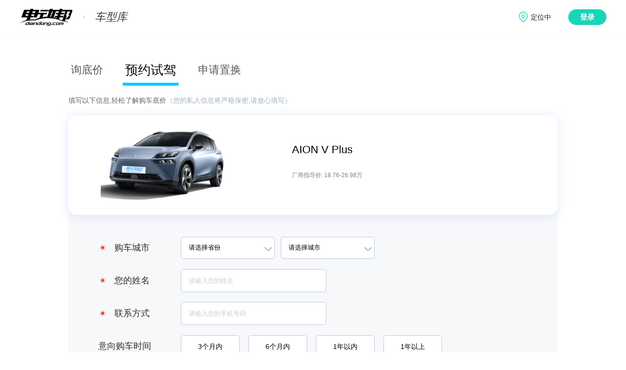

--- FILE ---
content_type: text/html; charset=utf8
request_url: https://car.diandong.com/information.html?serie_id=1164&type=1&from_module=1
body_size: 5414
content:
<!DOCTYPE html>
<html >
  <head>
    <meta charset="UTF-8" />
    <title>电动邦</title>
    <meta name="description" content="买电动车 上电动邦" />
    <meta name="keywords" content="电动邦,电动汽车,新能源汽车" />
    <meta http-equiv="Content-Security-Policy" content="upgrade-insecure-requests">
    <link rel= "shortcut icon" type= "image/x-icon" href="//g.dd-img.com/pc/img/favicon/favicon.ico" rel= "external nofollow" />
    <link rel="dns-prefetch" href="//www.diandong.com">
    <link rel="dns-prefetch" href="//g.dd-img.com">
    <link rel="dns-prefetch" href="//openapi.diandong.com">
    <link rel="dns-prefetch" href="//webapi.diandong.com">
    <link rel="dns-prefetch" href="//asg.diandong.com">
    <link rel="dns-prefetch" href="//www.diandong.com">
    <script src="//g.dd-img.com/pc/js/terminal_conversion.js"></script>
    <link rel="stylesheet" href="//g.dd-img.com/pc/css/common.css;pc/css/swiper.min.css" />
    <!-- Matomo -->
    <script>
      if(window.location.hostname.indexOf('car.diandong.com')>=0){
          var setSiteId = '3';
      } else {
          var setSiteId = '1';
      }
      var _paq = window._paq = window._paq || [];
      /* tracker methods like "setCustomDimension" should be called before "trackPageView" */
      _paq.push(['trackPageView']);
      _paq.push(['enableLinkTracking']);
      (function() {
        var u="//matomo.dd-img.com/";
        _paq.push(['setTrackerUrl', u+'matomo.php']);
        _paq.push(['setSiteId', setSiteId]);
        var d=document, g=d.createElement('script'), s=d.getElementsByTagName('script')[0];
        g.async=true; g.src=u+'matomo.js'; s.parentNode.insertBefore(g,s);
      })();
    </script>
    <!-- End Matomo Code -->
    <!-- <link rel="stylesheet" href="//g.dd-img.com/pc/css/common.css" />
    <link rel="stylesheet" href="//g.dd-img.com/pc/css/swiper.min.css" /> -->
<!-- 
    <script src="//g.dd-img.com"></script> -->
<!-- style area -->
<link rel="stylesheet" href="//g.dd-img.com/pc/css/information/index.css">
  </head>
  <body>
    <div class="header">
      <div class="header_content w1200center flex flex_between flex_align_center">
        <div class="header_subtit">
          <a  href="//www.diandong.com"  class="logo">
            <img src="//g.dd-img.com/pc/img/logo.png" alt="" />
          </a>
          <a href='&#47;&#47;car.diandong.com' class="sub_title">
            车型库
          </a>
        </div>
          <!-- <div class="search">
              <a href="" class="fn-hide" id="search_a" target="_blank"><span id="search_s">跳转</span></a>
              <input id="search_keyword" type="text" placeholder="输入你想要搜索的内容" />
              <div class="search_btn"></div>
          </div> -->

          <div class="info_pannel">
            <div class="user_postion" data-lbs_city="1101">
              <span class="lbs_city_name">定位中</span>
              <div class="postion_box">
                <div class="position_letters flex flex_wrap">
                 
                </div>
                <div class="letters_data_group">
                  <div class="letter_city_group flex" data-letter="hot">
                    <div class="letter_provs_data">
                      <div class="letter_prov_item flex" style="padding-left: 5px;">
                        <div class="letter_prov_name">热门城市:</div>
                        <div class="letter_citys_group flex flex_wrap">
                          <div class="letter_city_item" data-code="110100">北京</div>
                          <div class="letter_city_item" data-code="310100">上海</div>
                          <div class="letter_city_item" data-code="440100">广州</div>
                          <div class="letter_city_item" data-code="440300">深圳</div>
                          <div class="letter_city_item" data-code="330100">杭州</div>
                          <div class="letter_city_item" data-code="320100">南京</div>
                        </div>
                      </div>
                    </div>
                  </div>
                </div>
              </div>
            </div>
            <div class="user_pannel flex fn-hide">
              <div class="user_info_pannel flex">
                <div class="avatar">
                  <img src="http://i2.dd-img.com/assets/image/1525764782-eec34b1f80e68382-512w-512h.png" alt="">
                </div>
                <div class="nickname">
                  电动邦用户
                </div>
              </div>
              <a href="" class="btn-logout">退出</a>
            </div>
            <div class="login">登录</div>
          </div>

      </div>
  </div>
  
    <!-- <script  src="//g.dd-img.com/pc/js/utils/time.js" type="text/javascript"/> -->
    <div class="container">
    <div class="w1000center">
      <div class="information_tabs flex flex_align_center">
        <div class="information_tab_item active">询底价</div>
        <div class="information_tab_item">预约试驾</div>
        <div class="information_tab_item">申请置换</div>
      </div>
      <div class="information_text">填写以下信息,轻松了解购车底价<span>（您的私人信息将严格保密,请放心填写）</span></div>
      <div class="serie_info_content">
          <div class="information_serie_info flex flex_align_center flex_between">
            <div class="information_serie_info_img"><img src="http:&#47;&#47;car1.dd-img.com&#47;serie&#47;year&#47;7ded8dad3fe41d46938b35f3e5749943.png" alt="AION V Plus"></div>
            <div class="information_serie_info_content">
              <div class="information_serie_name flex flex_align_center"><span>AION V Plus</span><span class="change_model fn-hide">切换车型</span></div>
    
              
              <div class="information_price">
                            <span class="information_price_guide"><span>厂商指导价: </span>
                            <span>18.76-26.98万</span>
                            </span>
 
              </div>
            </div>
          </div>
 
          <div class="information_form">
            <form action="">
              <div class="information_form_item item_km flex flex_align_center">
                <div class="information_form_item_attr flex flex_align_center flex_center"><b class="required"></b><span>行驶里程</span></div>
                <input type="number" id="km"> <span>万公里</span>
              </div>
              <div class="information_form_item time flex flex_align_center">
                <div class="information_form_item_attr flex flex_align_center flex_center"><span>首次上牌时间</span></div>
                <select name="" id="year"><option value="请选择年份">请选择年份</option></select>
                <select name="" id="month"><option value="请选择月份">请选择月份</option>
                  <option value="1">1</option>
                  <option value="2">2</option>
                  <option value="3">3</option>
                  <option value="4">4</option>
                  <option value="5">5</option>
                  <option value="6">6</option>
                  <option value="7">7</option>
                  <option value="8">8</option>
                  <option value="9">9</option>
                  <option value="10">10</option>
                  <option value="11">11</option>
                  <option value="12">12</option>
                </select>
              </div>
              <div class="information_form_item flex flex_align_center">
                <div class="information_form_item_attr flex flex_align_center flex_center"><b class="required"></b><span>购车城市</span></div>
                <select name="" id="prov"><option value="-1" >请选择省份</option></select>
                <select name="" id="city"><option value="-1">请选择城市</option></select>
              </div>
              <div class="information_form_item flex flex_align_center">
                <div class="information_form_item_attr flex flex_align_center flex_center"><b class="required"></b><span>您的姓名</span></div>
                <input type="text" placeholder="请输入您的姓名" id="name">
              </div>
              <div class="information_form_item flex flex_align_center">
                <div class="information_form_item_attr flex flex_align_center flex_center"><b class="required"></b><span>联系方式</span></div>
                <input type="tel" maxlength="11" placeholder="请输入您的手机号码" id="tel">
              </div>
              <div class="information_form_item flex flex_align_center">
                <div class="information_form_item_attr flex flex_align_center flex_center"><span>意向购车时间</span></div>
                <div class="information_form_buy_time flex flex_align_center">
                  <div class="buy_time_item">3个月内</div>
                  <div class="buy_time_item">6个月内</div>
                  <div class="buy_time_item">1年以内</div>
                  <div class="buy_time_item">1年以上</div>
                </div>
              </div>
            </form>
            <div class="get_low_price">获取底价</div>
            <div class="statement">
              <div class="flex flex_align_center flex_center"><span class="icon-exclamation"></span>点击获取底价即视为同意<span class="info_statement">《个人信息保护声明》</span>,</div>
              <div>提交成功后,会有专业销售人员为您提供报价服务</div>
            </div>
          </div>
        </div>
    </div>
    <div class="shade fn-hide">
      <div class="shade-box"></div>
      <div class="shade-main">
          <div class="shade-main-close icon">&#xe601;</div>
          <div class="shade-main-title">个人信息保护声明</div>
          <div class="shade-main-content">
              <p>
                  保护用户个人信息是电动邦的一项基本原则。电动邦将按照本声明及《隐私政策》的规定收集、使用、储存和分享您的个人信息。本声明对个人信息保护规定的内容与上述《隐私政策》有相冲突的，及本声明对个人信息保护相关内容未作明确规定的，以《隐私政策》的内容为准。
              </p>
              <dl>
                  <dt>一、个人信息的收集</dt>
                  <dd>1、我们收集您的个人信息的最终目的是为了向您提供更好的产品、服务，优化并丰富您的用户体验，我们仅收集与为您提供服务有关的信息，这些个人信息是能够单独或者与其他信息结合识别您的个人身份的信息，包括：
                  </dd>
                  <dd style="text-indent: 2em;">①姓名</dd>
                  <dd style="text-indent: 2em;">②移动电话</dd>
                  <dd style="text-indent: 2em;">③您在网站的表格上输入的其他信息（电子邮箱、车牌号、住址等）</dd>
                  <dd style="text-indent: 2em;">④在您上载到网站的内容中包含的任何个人信息</dd>
                  <dd>2、以上个人信息均是您自愿提供。您有权拒绝提供，但如果您拒绝提供某些个人信息，您将可能无法使用我们提供的产品、服务，或者可能对您使用产品或服务造成一定的影响。</dd>
                  <dd>3、对于不满18岁的用户，须在其法定监护人已经阅读本声明并且许可的情况下，通过网站提交个人信息。</dd>
              </dl>
              <dl>
                  <dt>二、个人信息的使用和分享</dt>
                  <dd>您同意，电动邦可以通过以下方式对个人信息进行使用和分享（包含对于个人信息的存储和处理）：</dd>
                  <dd style="text-indent: 2em;">我们和关联公司使用；</dd>
                  <dd style="text-indent: 2em;">我们向相关汽车经销商、厂商及集团分享并由其在合法正当的范围内使用；</dd>
                  <dd style="text-indent: 2em;">我们及关联公司及相关汽车经销商、厂商、第三方服务商为满足您的需求，可能通过您提供的信息与您联系；</dd>
                  <dd style="text-indent: 2em;">我们及关联公司及相关汽车经销商、厂商、第三方服务商可能定期或不定期向您发送有关产品、服务或相关活动的信息，您同意接收上述信息。</dd>
                  <dd>若我们拟将信息用于其他用途，或者将基于特定目的收集而来的信息用于其他目的时，会事先征求您的同意。</dd>
                  <dd>您同意免除上述个人信息的接收和/或使用方在按照本法律声明所述情形下进行信息披露和使用而导致的或可能导致的所有索赔、责任和损失。</dd>
              </dl>
              <dl>
                  <dt>三、更正或投诉</dt>
                  <dd>如果您需要查询、修改或更正您的个人信息，或对个人信息保护问题有任何疑问或投诉</dd>
                  <dd>您可以拨打电话010-50953478联系我们</dd>
              </dl>
          </div>
      </div>
</div>
</div>
<script type="text/javascript">
// 去重使用数组
var model_info = [{"type":"no_sale","list":[{"year":2023,"list":[{"sale_status":3,"presale_price":"0.00","ddb_id":null,"has_pic":0,"seats":"5","displacement":"0.00","min_guide_price":"18.9800","year":2023,"model_name":"Plus 70 智领版 三元锂","max_guide_price":"18.98","energy_type":1,"subsidy_price":"0.00","model_id":5412,"pure_energy_range":500,"dealer_price":null},{"sale_status":3,"presale_price":"0.00","ddb_id":null,"has_pic":0,"seats":"5","displacement":"0.00","min_guide_price":"18.9800","year":2023,"model_name":"Plus 70 智领版 磷酸铁锂","max_guide_price":"18.98","energy_type":1,"subsidy_price":"0.00","model_id":5411,"pure_energy_range":500,"dealer_price":null},{"sale_status":3,"presale_price":"0.00","ddb_id":null,"has_pic":0,"seats":"5","displacement":"0.00","min_guide_price":"19.3600","year":2023,"model_name":"Plus 70 行政版 磷酸铁锂","max_guide_price":"19.36","energy_type":1,"subsidy_price":"0.00","model_id":5646,"pure_energy_range":500,"dealer_price":null},{"sale_status":3,"presale_price":"0.00","ddb_id":null,"has_pic":0,"seats":"5","displacement":"0.00","min_guide_price":"19.3600","year":2023,"model_name":"Plus 70 行政版 三元锂","max_guide_price":"19.36","energy_type":1,"subsidy_price":"0.00","model_id":5645,"pure_energy_range":500,"dealer_price":null},{"sale_status":3,"presale_price":"0.00","ddb_id":null,"has_pic":0,"seats":"7","displacement":"0.00","min_guide_price":"19.6800","year":2023,"model_name":"Plus 70 七座商务版","max_guide_price":"19.68","energy_type":1,"subsidy_price":"0.00","model_id":5495,"pure_energy_range":500,"dealer_price":null},{"sale_status":3,"presale_price":"0.00","ddb_id":null,"has_pic":0,"seats":"5","displacement":"0.00","min_guide_price":"19.9800","year":2023,"model_name":"Plus 70 智享科技版 三元锂","max_guide_price":"19.98","energy_type":1,"subsidy_price":"0.00","model_id":5414,"pure_energy_range":500,"dealer_price":null},{"sale_status":3,"presale_price":"0.00","ddb_id":null,"has_pic":0,"seats":"5","displacement":"0.00","min_guide_price":"19.9800","year":2023,"model_name":"Plus 70 智享科技版 磷酸铁锂","max_guide_price":"19.98","energy_type":1,"subsidy_price":"0.00","model_id":5413,"pure_energy_range":500,"dealer_price":null},{"sale_status":3,"presale_price":"0.00","ddb_id":null,"has_pic":0,"seats":"5","displacement":"0.00","min_guide_price":"20.4800","year":2023,"model_name":"Plus 80 智领版 三元锂","max_guide_price":"20.48","energy_type":1,"subsidy_price":"0.00","model_id":5417,"pure_energy_range":600,"dealer_price":null},{"sale_status":3,"presale_price":"0.00","ddb_id":null,"has_pic":0,"seats":"7","displacement":"0.00","min_guide_price":"20.6800","year":2023,"model_name":"Plus 70 智享七座版 三元锂","max_guide_price":"20.68","energy_type":1,"subsidy_price":"0.00","model_id":5415,"pure_energy_range":500,"dealer_price":null},{"sale_status":3,"presale_price":"0.00","ddb_id":null,"has_pic":0,"seats":"5","displacement":"0.00","min_guide_price":"20.9600","year":2023,"model_name":"Plus 70 超级快充版 三元锂","max_guide_price":"20.96","energy_type":1,"subsidy_price":"0.00","model_id":5416,"pure_energy_range":500,"dealer_price":null},{"sale_status":3,"presale_price":"0.00","ddb_id":null,"has_pic":0,"seats":"5","displacement":"0.00","min_guide_price":"21.6800","year":2023,"model_name":"Plus 80 智享科技版 三元锂","max_guide_price":"21.68","energy_type":1,"subsidy_price":"0.00","model_id":5418,"pure_energy_range":600,"dealer_price":null},{"sale_status":3,"presale_price":"0.00","ddb_id":null,"has_pic":0,"seats":"7","displacement":"0.00","min_guide_price":"22.3800","year":2023,"model_name":"Plus 80 智享七座版 三元锂","max_guide_price":"22.38","energy_type":1,"subsidy_price":"0.00","model_id":5419,"pure_energy_range":600,"dealer_price":null},{"sale_status":3,"presale_price":"0.00","ddb_id":null,"has_pic":0,"seats":"5","displacement":"0.00","min_guide_price":"22.9600","year":2023,"model_name":"Plus 80 行政版 三元锂","max_guide_price":"22.96","energy_type":1,"subsidy_price":"0.00","model_id":5644,"pure_energy_range":600,"dealer_price":null},{"sale_status":3,"presale_price":"0.00","ddb_id":null,"has_pic":0,"seats":"5","displacement":"0.00","min_guide_price":"23.6800","year":2023,"model_name":"Plus 80 领航智驾版 三元锂","max_guide_price":"23.68","energy_type":1,"subsidy_price":"0.00","model_id":5420,"pure_energy_range":600,"dealer_price":null},{"sale_status":3,"presale_price":"0.00","ddb_id":null,"has_pic":0,"seats":"5","displacement":"0.00","min_guide_price":"24.9600","year":2023,"model_name":"Plus 90 超长续航版 三元锂","max_guide_price":"24.96","energy_type":1,"subsidy_price":"0.00","model_id":5647,"pure_energy_range":702,"dealer_price":null},{"sale_status":3,"presale_price":"0.00","ddb_id":null,"has_pic":0,"seats":"5","displacement":"0.00","min_guide_price":"24.9600","year":2023,"model_name":"Plus 90 超长续航版 三元锂","max_guide_price":"24.96","energy_type":1,"subsidy_price":"0.00","model_id":5422,"pure_energy_range":702,"dealer_price":null},{"sale_status":3,"presale_price":"0.00","ddb_id":null,"has_pic":0,"seats":"5","displacement":"0.00","min_guide_price":"26.5900","year":2023,"model_name":"Plus 80 领袖版 三元锂","max_guide_price":"26.59","energy_type":1,"subsidy_price":"26.59","model_id":6219,"pure_energy_range":600,"dealer_price":null},{"sale_status":3,"presale_price":"0.00","ddb_id":null,"has_pic":0,"seats":"5","displacement":"0.00","min_guide_price":"26.9800","year":2023,"model_name":"Plus 70 极速快充版 三元锂","max_guide_price":"26.98","energy_type":1,"subsidy_price":"0.00","model_id":5421,"pure_energy_range":500,"dealer_price":null}]},{"year":2022,"list":[{"sale_status":3,"presale_price":"0.00","ddb_id":null,"has_pic":0,"seats":"5","displacement":"0.00","min_guide_price":"18.7600","year":2022,"model_name":"Plus 70 智领版 三元锂","max_guide_price":"18.76","energy_type":1,"subsidy_price":"18.76","model_id":5641,"pure_energy_range":500,"dealer_price":null},{"sale_status":3,"presale_price":"0.00","ddb_id":null,"has_pic":0,"seats":"5","displacement":"0.00","min_guide_price":"19.1600","year":2022,"model_name":"Plus 70 行政版 三元锂","max_guide_price":"19.16","energy_type":1,"subsidy_price":"19.16","model_id":5054,"pure_energy_range":500,"dealer_price":null},{"sale_status":3,"presale_price":"0.00","ddb_id":null,"has_pic":0,"seats":"5","displacement":"0.00","min_guide_price":"19.1600","year":2022,"model_name":"Plus 70 行政版 磷酸铁锂","max_guide_price":"19.16","energy_type":1,"subsidy_price":"19.16","model_id":5053,"pure_energy_range":500,"dealer_price":null},{"sale_status":3,"presale_price":"0.00","ddb_id":null,"has_pic":0,"seats":"5","displacement":"0.00","min_guide_price":"19.7600","year":2022,"model_name":"Plus 70 智享科技版 三元锂","max_guide_price":"19.76","energy_type":1,"subsidy_price":"19.76","model_id":5055,"pure_energy_range":0,"dealer_price":null},{"sale_status":3,"presale_price":"0.00","ddb_id":null,"has_pic":0,"seats":"5","displacement":"0.00","min_guide_price":"22.9600","year":2022,"model_name":"Plus 80 行政版 三元锂","max_guide_price":"22.96","energy_type":1,"subsidy_price":"22.96","model_id":5056,"pure_energy_range":600,"dealer_price":null},{"sale_status":3,"presale_price":"0.00","ddb_id":null,"has_pic":0,"seats":"5","displacement":"0.00","min_guide_price":"26.5900","year":2022,"model_name":"Plus 80 领袖版 三元锂","max_guide_price":"26.59","energy_type":1,"subsidy_price":"26.59","model_id":5057,"pure_energy_range":600,"dealer_price":null}]},{"year":2021,"list":[{"sale_status":3,"presale_price":"0.00","ddb_id":null,"has_pic":0,"seats":"5","displacement":"0.00","min_guide_price":"18.7600","year":2021,"model_name":"Plus 70 智领版 磷酸铁锂","max_guide_price":"18.76","energy_type":1,"subsidy_price":"0.00","model_id":6220,"pure_energy_range":500,"dealer_price":null},{"sale_status":3,"presale_price":"0.00","ddb_id":null,"has_pic":0,"seats":"5","displacement":"0.00","min_guide_price":"18.7600","year":2021,"model_name":"Plus 70 智领版 三元锂","max_guide_price":"18.76","energy_type":1,"subsidy_price":"18.76","model_id":5052,"pure_energy_range":500,"dealer_price":null},{"sale_status":3,"presale_price":"0.00","ddb_id":null,"has_pic":0,"seats":"5","displacement":"0.00","min_guide_price":"19.7600","year":2021,"model_name":"Plus 70 智享科技版 磷酸铁锂","max_guide_price":"19.76","energy_type":1,"subsidy_price":"19.76","model_id":4356,"pure_energy_range":500,"dealer_price":null},{"sale_status":3,"presale_price":"0.00","ddb_id":null,"has_pic":0,"seats":"5","displacement":"0.00","min_guide_price":"20.2600","year":2021,"model_name":"Plus 80 智领版 三元锂","max_guide_price":"20.26","energy_type":1,"subsidy_price":"20.26","model_id":4358,"pure_energy_range":600,"dealer_price":null},{"sale_status":3,"presale_price":"0.00","ddb_id":null,"has_pic":0,"seats":"5","displacement":"0.00","min_guide_price":"20.9600","year":2021,"model_name":"Plus 70 超级快充版 三元锂","max_guide_price":"20.96","energy_type":1,"subsidy_price":"20.96","model_id":4357,"pure_energy_range":500,"dealer_price":null},{"sale_status":3,"presale_price":"0.00","ddb_id":null,"has_pic":0,"seats":"5","displacement":"0.00","min_guide_price":"21.4600","year":2021,"model_name":"Plus 80 智享科技版 三元锂","max_guide_price":"21.46","energy_type":1,"subsidy_price":"0.00","model_id":6221,"pure_energy_range":600,"dealer_price":null},{"sale_status":3,"presale_price":"0.00","ddb_id":null,"has_pic":81,"seats":"5","displacement":"0.00","min_guide_price":"23.4600","year":2021,"model_name":"Plus 80 领航智驾版 三元锂","max_guide_price":"23.46","energy_type":1,"subsidy_price":"23.46","model_id":4360,"pure_energy_range":600,"dealer_price":null},{"sale_status":3,"presale_price":"0.00","ddb_id":null,"has_pic":83,"seats":"5","displacement":"0.00","min_guide_price":"24.9600","year":2021,"model_name":"Plus 90 超长续航版 三元锂","max_guide_price":"24.96","energy_type":1,"subsidy_price":"24.96","model_id":4361,"pure_energy_range":702,"dealer_price":null}]}]}];
var serie_id = 1164;
var model_id = 0;
var from_module = 1;
var from_type = 1;
</script>
<div class="footer">
  <div class="footer_content w1200center flex flex_between flex_align_center">
    <div class="footer_left">
      <div class="footer_left_content1 flex flex_align_center flex_between">
        <img src="//i2.dd-img.com/other/d8f49dd30732bf0026d8e8ff2924498b.png" class="diandong_logo"/>
        <img src="//i2.dd-img.com/other/75645ff73d608f3170c2d34a2f8692ba.png" class="hengxian_line"/>
        <div class="footer_desc_text">专注新能源汽车</div>
      </div>
      <div class="footer_left_content2 flex flex_align_center flex_between">
        <a class="footer_desc_info_item" href="//www.diandong.com/about/message">意见反馈</a>
        <a class="footer_desc_info_item" href="//www.diandong.com/about/contact">联系我们</a>
        <a class="footer_desc_info_item " href="//www.diandong.com/about/map">网站地图</a>
        <a class="footer_desc_info_item" href="//www.diandong.com/about/about">关于我们</a>
      </div>
      <div class="footer_left_content3 flex flex_align_center flex_between">
        <div><span class="copy_holder"></span> <a href='https://beian.miit.gov.cn' target="_blank" style="color: #7b8297;">京ICP备14045516号-1</a></div>
        <div><a href='http://www.beian.gov.cn/portal/index' target="_blank" style="color: #7b8297;">京公网安备 11010502034773号</a></div>
      </div>
    </div>
    <div class="footer_right">
      <div class="erweima flex flex_around">
        <div class="erweima_item">
          <div class="erweima_img">
            <img src="//g.dd-img.com/pc/img/common/ddbxcx.png" alt="">
          </div>
          <div class="erweima_text">电动邦公众号</div>
        </div>
        <div class="erweima_item">
          <div class="erweima_img">
            <img src="//g.dd-img.com/pc/img/common/ddbjxcx.png" alt="">
          </div>
          <div class="erweima_text">电动邦+小程序</div>
        </div>
        <div class="erweima_item">
          <div class="erweima_img">
            <img src="//g.dd-img.com/pc/img/common/ddbapp.png" alt="">
          </div>
          <div class="erweima_text">电动邦APP</div>
        </div>
      </div>
      <div class="evbang">
        
      </div>
    </div>
  </div>
</div>
  </body>
  <!-- <script type="text/javascript" src="//g.dd-img.com/pc/js/lazysizes.min.js;/pc/js/sea.js;/pc/js/config.js;/pc/js/jquery/jquery.js;/pc/js/swiper/swiper5.js"></script> -->
  <script type="text/javascript" src="//g.dd-img.com/pc/js/sea.js"></script>
  <script type="text/javascript" src="//g.dd-img.com/pc/js/jquery/jquery.js"></script>
  <script type="text/javascript" src="//g.dd-img.com/pc/js/lazysizes.min.js"></script>
  <script src="//g.dd-img.com/pc/js/swiper/swiper5.js"></script>
  <script type="text/javascript">
    	seajs.use(['ddb/components/header-footer'], function (index) {
        index.init();
      });
  </script>
      <script type="text/javascript">
      seajs.use(['ddb/components/clue/index'], function (market) {
        market.init();
	    });
  </script>
</html>

--- FILE ---
content_type: text/css
request_url: https://g.dd-img.com/pc/css/information/index.css
body_size: 1496
content:
.header{
    border-bottom: solid 1px #f5f5f5;
}
.w1000center{
    width: 1000px;
    margin: 0 auto;
    padding-top: 40px;
    padding-bottom: 75px;
}

.information_tab_item{
    padding: 0 5px;
    height: 64px;
    line-height: 64px;
    font-size: 22px;
    color: #575757;
    text-align: center;
    margin-right: 35px;
    position: relative;
}

.information_tab_item.active{
    font-size: 26px;
    color: #0b0b0b;
    font-weight: 500;
}
.information_tab_item.active::after{
    content: "";
    width: 100%;
    height: 6px;
    background: #00ccff;
    position: absolute;
    bottom: 0;
    left: 0;
}

.information_text{
    line-height: 60px;
    font-size: 14px;
    color: #626262;
}
.information_text span{
    color: #a0afc2;
}
.serie_info_content{
    width:100%;
    background: #f7f8fa;
    border-radius: 15px;
    -webkit-border-radius: 15px;
    -moz-border-radius: 15px;
    -ms-border-radius: 15px;
    -o-border-radius: 15px;
}

.information_serie_info{
    width: 100%;
    background: #fff;
    padding: 10px 43px 12px 66px;
    box-shadow: 0px 2px 22px 2px rgba(134, 167, 246, 0.2);
    border-radius: 16px;
    -webkit-border-radius: 16px;
    -moz-border-radius: 16px;
    -ms-border-radius: 16px;
    -o-border-radius: 16px;
}
.information_serie_info_img{
    width: 268px;
    margin-right: 60px;
}
.information_serie_info_img img{
    width: 100%;
    height: auto;
}
.information_serie_info_content{
    width: 500px;
}

.information_serie_name{
    height: 40px;
    line-height: 40px;
    font-size: 22px;
    color: #000000;
}
.change_model{
    margin-left: 30px;
    padding-right: 16px;
    font-size: 12px;
    color: #a0afc2;
    position: relative;
}
.change_model::after{
    content: "";
    width: 10px;
    height: 5px;
    background: url(/pc/img/information/select_btn.png) no-repeat;
    background-size: 100%;
    position: absolute;
    right: 0;
    top: 50%;
    transform: translateY(-50%);
    -webkit-transform: translateY(-50%);
    -moz-transform: translateY(-50%);
    -ms-transform: translateY(-50%);
    -o-transform: translateY(-50%);
    transition: transform 500ms;
    -webkit-transition: transform 500ms;
    -moz-transition: transform 500ms;
    -ms-transition: transform 500ms;
    -o-transition: transform 500ms;
}
.change_model.active::after{
    transform:translateY(-50%) rotateZ(180deg);
    -webkit-transform:translateY(-50%) rotateZ(180deg);
    -moz-transform:translateY(-50%) rotateZ(180deg);
    -ms-transform:translateY(-50%) rotateZ(180deg);
    -o-transform:translateY(-50%) rotateZ(180deg);
}
.models_change_box{
    position: absolute;
    top: 30px;
    left: 0;
    background: #fff;
    border: solid 1px #d7d7d7;

}
.models_group_tit{
    width: 100%;
    height: 30px;
    line-height: 30px;
    font-size: 14px;
    color: #000000;
    background: #fbfbfb;
    padding-left: 10px;
    
}
.models_group{
    max-height: 170px;
    overflow-y: scroll;
    padding: 10px 0;
}
.model_item{
    height: 24px;
    padding: 0 10px;
    white-space: nowrap;
    font-size: 12px;
    color: #525252;
}
.model_item>span:nth-child(2){
    margin-left: 25px;
}
.information_model_name{
    height: 28px;
    line-height: 28px;
    font-size: 18px;
    color:#000000;
}
.information_price{
    height: 60px;
    line-height: 60px;
}
.information_price_subsidy>span:nth-child(1){
    line-height: 64px;
    font-size: 14px;
    color: #d62e20;
}

.information_price_subsidy>span:nth-child(2){
    line-height: 60px;
    font-size: 18px;
    color: #d62e20;
    font-weight: 500;
}
.information_price_subsidy{
    margin-right: 10px;
}
.information_price_guide{
    line-height: 64px;
    font-size: 12px;
    color: #7f7f7f;
}
.information_serie_link{
    width: 47px;
    height: 83px;
    background: url(/pc/img/information/right_btn.png) no-repeat;
    background-size: 100%;
}
.information_form{
    padding-top: 45px;
    padding-bottom: 65px;
}
.information_form_item{
    height: 45px;
    margin-bottom: 22px;
}
.information_form_item>div{
    width: 230px;
}
.required{
    display: inline-block;
    width: 30px;
    position: relative;
}
.required::after{
    content: "";
    display: block;
    width: 6px;
    height: 6px;
    background: #e84728;
    border: solid 3px #f4d5d0;
    border-radius: 6px;
    -webkit-border-radius: 6px;
    -moz-border-radius: 6px;
    -ms-border-radius: 6px;
    -o-border-radius: 6px;
}
.information_form_item_attr>span{
    font-size: 18px;
    color: #2b2b2b;
}
.information_form_item input{
    width: 280px;
    height: 45px;
    border: solid 1px #c0cad9;
    padding-left: 15px;
    margin-right:18px;
    border-radius: 5px;
    -webkit-border-radius: 5px;
    -moz-border-radius: 5px;
    -ms-border-radius: 5px;
    -o-border-radius: 5px;
}

.information_form_item select{
    width: 192px;
    height: 45px;
    padding: 0 30px 0 15px;
    background:#fff url(/pc/img/information/select_btn.png) no-repeat 170px 20px;
    background-size: 15px 8px;
    border: solid 1px #c0cad9;
    margin-right: 12px;
    border-radius: 5px;
    -webkit-border-radius: 5px;
    -moz-border-radius: 5px;
    -ms-border-radius: 5px;
    -o-border-radius: 5px;
}

.buy_time_item{
    width: 120px;
    height: 45px;
    line-height: 45px;
    margin-right: 18px;
    text-align: center;
    border: solid 1px #c0cad9;
    flex-shrink: 0;
    border-radius: 5px;
    -webkit-border-radius: 5px;
    -moz-border-radius: 5px;
    -ms-border-radius: 5px;
    -o-border-radius: 5px;
    background: #fff;
}
.buy_time_item.active{
    color: #00ccff;
    border-color: #00ccff;
}


.get_low_price{
    width: 180px;
    height: 58px;
    line-height: 58px;
    text-align: center;
    background: #00ccff;
    color: #ffffff;
    font-size: 22px;
    margin: 0 auto;
    margin-top: 40px;
    cursor: pointer;
    border-radius: 8px;
    -webkit-border-radius: 8px;
    -moz-border-radius: 8px;
    -ms-border-radius: 8px;
    -o-border-radius: 8px;
}

.icon-exclamation{
    display: inline-block;
    width: 16px;
    height: 16px;
    background: url(/pc/img/information/exclamation.png) no-repeat;
    background-size: 100%;
    margin-right: 7px;
}
.statement{
    line-height: 24px;
    font-size: 12px;
    color: #778293;
    margin: 0 auto;
    text-align: center;
    margin-top: 15px;
}
.info_statement{
    color: #009cff;
    cursor: pointer;
}

/* 规则 */
#checkbox-hide{
    opacity: 0;
}
.shade,.shadeSuccess{
    width: 100%;
    height: 100%;
    position: fixed;
    top: 0;
    left: 0;
    z-index: 1000;
    background: rgba(0,0,0,0.5);
}
.shade-box, .shadeSuccess-box{
    width: 100%;
    height: 100%;
    position: fixed;
}
.shadeSuccess-main {
    width: 452px;
    height: 391px;
    background: url(/zt/2019/11/dyk/web/img/tipSuccess.png) no-repeat;
    background-size: 452px;
    position: absolute;
    top: 50%;
    left: 50%;
    transform: translate(-50%,-50%);
}
.shadeSuccess-main-close {
    position: absolute;
    top: 0;
    right: 0;
    width: 45px;
    height: 45px;
    cursor: pointer;
}
.shade-main{
    width: 760px;/*50%;*/
    height: 520px;/*70%;*/
    position: absolute;
    top:10%;
    left: 50%;
    margin-left: -25%;
    background: #fff;
}
.shade-main-close{
    position: absolute;
    width: 60px;
    height: 60px;
    line-height: 60px;
    color: #fff;
    font-size: 36px;
    right: 0;
    top: 0;
    cursor: pointer;
}
.shade-main-title{
    height: 60px;
    line-height: 60px;
    text-align: center;
    color: #fff;
    font-size: 30px;
    background: #223244;
}
.shade-main-content{
    position: relative;
    height: 390px;/*78%;*/
    padding: 30px;
    overflow: auto;
    color: #424242;
    overflow-y: auto;
}
.shade-main-content .mCSB_inside>.mCSB_container{
    margin-right: 10px;
}
.shade-main-content p {
    font-size: 16px;
    line-height: 26px;
    margin-bottom: 24px;
    text-indent: 2em;
}
.shade-main-content dl {
    margin-bottom: 24px;
}
.shade-main-content dt {
    font-size: 18px;
    line-height: 26px;
    margin-bottom: 4px;
}
.shade-main-content dd {
    font-size: 14px;
    line-height: 24px;
}





--- FILE ---
content_type: application/javascript
request_url: https://g.dd-img.com/pc/js/cookie/cookie.js?r=4914177
body_size: 6735
content:
/**
 * https://github.com/florian/cookie.js
 */
define(function(require,e){"use strict";function t(e,t){var r,o,c,s,u,a,f,p;if(r={},u=t?i:n,"string"==typeof e&&e.length>0)for(a=e.split(/;\s/g),f=0,p=a.length;p>f;f++){if(s=a[f].match(/([^=]+)=/i),s instanceof Array)try{o=i(s[1]),c=u(a[f].substring(s[1].length+1))}catch(g){}else c="",o=i(a[f]);o&&(r[o]=c)}return r}function n(e){return e}function r(e){return"string"==typeof e&&""!==e}function o(e){if(!r(e))throw new TypeError("Cookie name must be a non-empty string")}var i,c;i=decodeURIComponent,c=encodeURIComponent,e.get=function(e,r){return r=r||{},o(e),(r.converter||n)(t(document.cookie,!r.raw)[e])},e.set=function(e,t,n){var i,s,u,a,f;return o(e),n=n||{},u=n.path,i=n.expires,s=n.domain,n.raw||(t=c(String(t))),f=i,a=e+"="+t,"number"==typeof f&&(f=new Date,f.setDate(f.getDate()+i)),f instanceof Date&&(a+="; expires="+f.toUTCString()),r(s)&&(a+="; domain="+s),r(u)&&(a+="; path="+u),n.secure&&(a+="; secure"),document.cookie=a,a},e.remove=function(e,t){return t=t||{},t.expires=new Date(0),this.set(e,"",t)}});


define(function(require, exports, module) {
// Copyright (c) Florian Hartmann, https://github.com/florian https://github.com/florian/cookie.js

    var cookie = function() {
        return cookie.get.apply(cookie, arguments);
    };
    
    var utils = cookie.utils =  {
    
        // Is the given value an array? Use ES5 Array.isArray if it's available.
        isArray: Array.isArray || function (value) {
        return Object.prototype.toString.call(value) === '[object Array]';
        },
    
        // Is the given value a plain object / an object whose constructor is `Object`?
        isPlainObject: function (value) {
        return !!value && Object.prototype.toString.call(value) === '[object Object]';
        },
    
        // Convert an array-like object to an array – for example `arguments`.
        toArray: function (value) {
        return Array.prototype.slice.call(value);
        },
    
        // Get the keys of an object. Use ES5 Object.keys if it's available.
        getKeys: Object.keys || function (obj) {
        var keys = [],
            key = '';
        for (key in obj) {
            if (obj.hasOwnProperty(key)) keys.push(key);
        }
        return keys;
        },
    
        // Unlike JavaScript's built-in escape functions, this method
        // only escapes characters that are not allowed in cookies.
        encode: function (value) {
        return String(value).replace(/[,;"\\=\s%]/g, function (character) {
            return encodeURIComponent(character);
        });
        },
    
        decode: function (value) {
        return decodeURIComponent(value);
        },
    
        // Return fallback if the value is not defined, otherwise return value.
        retrieve: function (value, fallback) {
        return value == null ? fallback : value;
        }
    
    };
    
    cookie.defaults = {};
    
    cookie.expiresMultiplier = 60 * 60 * 24;
    
    cookie.set = function (key, value, options) {
        if (utils.isPlainObject(key)) {
        // `key` contains an object with keys and values for cookies, `value` contains the options object.
    
        for (var k in key) {
            if (key.hasOwnProperty(k)) this.set(k, key[k], value);
        }
        } else {
        options = utils.isPlainObject(options) ? options : { expires: options };
    
        // Empty string for session cookies.
        var expires = options.expires !== undefined ? options.expires : (this.defaults.expires || ''),
            expiresType = typeof(expires);
    
        if (expiresType === 'string' && expires !== '') expires = new Date(expires);
        else if (expiresType === 'number') expires = new Date(+new Date + 1000 * this.expiresMultiplier * expires); // This is needed because IE does not support the `max-age` cookie attribute.
    
        if (expires !== '' && 'toUTCString' in expires) expires = ';expires=' + expires.toUTCString();
    
        var path = options.path || this.defaults.path;
        path = path ? ';path=' + path : '';
    
        var domain = options.domain || this.defaults.domain;
        domain = domain ? ';domain=' + domain : '';
    
        var secure = options.secure || this.defaults.secure ? ';secure' : '';
        if (options.secure === false) secure = '';
    
        var sameSite = options.sameSite || this.defaults.sameSite;
        sameSite = sameSite ? ';SameSite=' + sameSite : '';
        if (options.sameSite === null) sameSite = '';
    
        document.cookie = utils.encode(key) + '=' + utils.encode(value) + expires + path + domain + secure + sameSite;
        }
    
        return this; // Return the `cookie` object to make chaining possible.
    };
    
    cookie.setDefault = function (key, value, options) {
        if (utils.isPlainObject(key)) {
        for (var k in key) {
            if (this.get(k) === undefined) this.set(k, key[k], value);
        }
        return cookie;
        } else {
        if (this.get(key) === undefined) return this.set.apply(this, arguments);
        }
    },
    
    cookie.remove = function (keys) {
        keys = utils.isArray(keys) ? keys : utils.toArray(arguments);
    
        for (var i = 0, l = keys.length; i < l; i++) {
        this.set(keys[i], '', -1);
        }
    
        return this; // Return the `cookie` object to make chaining possible.
    };
    
    cookie.removeSpecific = function (keys, options) {
        if (!options) return this.remove(keys);
    
        keys = utils.isArray(keys) ? keys : [keys];
        options.expires = -1;
    
        for (var i = 0, l = keys.length; i < l; i++) {
        this.set(keys[i], '', options);
        }
    
        return this; // Return the `cookie` object to make chaining possible.
    };
    
    cookie.empty = function () {
        return this.remove(utils.getKeys(this.all()));
    };
    
    cookie.get = function (keys, fallback) {
        var cookies = this.all();
    
        if (utils.isArray(keys)) {
        var result = {};
    
        for (var i = 0, l = keys.length; i < l; i++) {
            var value = keys[i];
            result[value] = utils.retrieve(cookies[value], fallback);
        }
    
        return result;
    
        } else return utils.retrieve(cookies[keys], fallback);
    };
    
    cookie.all = function () {
        if (document.cookie === '') return {};
    
        var cookies = document.cookie.split('; '),
            result = {};
    
        for (var i = 0, l = cookies.length; i < l; i++) {
        var item = cookies[i].split('=');
        var key = utils.decode(item.shift());
        var value = utils.decode(item.join('='));
        result[key] = value;
        }
    
        return result;
    };
    
    cookie.enabled = function () {
        if (navigator.cookieEnabled) return true;
    
        var ret = cookie.set('_', '_').get('_') === '_';
        cookie.remove('_');
        return ret;
    };
  
    module.exports = cookie;
})


--- FILE ---
content_type: application/javascript
request_url: https://g.dd-img.com/pc/js/terminal_conversion.js
body_size: 6868
content:
//pc->h5转换
;(function terminal_conversion(){
    var getParams = function(str){
        let result = [];
        let query = str.substring(1);
        let params = query.split('&');
        for(let i=0;i<params.length;i++){
            let currentPos = params[i].split('=');
            result.push({
                key: currentPos[0],
                value: currentPos[1]
            })
        }
        return  result;
    }
    var getURLParamArray = function(url) {
        url = url || window.location.href;
        var theRequest = new Object();  
        if (url.indexOf("?") != -1) {  
            var str = url.substring(url.indexOf("?")+1);  
            var strs = str.split("&");  
            for(var i = 0; i < strs.length; i ++) {  
                theRequest[strs[i].split("=")[0]]=decodeURIComponent(strs[i].split("=")[1])
            }  
        }
          return theRequest;  
    }
    var ismobile = !!navigator.userAgent.match(/AppleWebKit.*Mobile.*/) && navigator.userAgent.indexOf('iPad') <0;
    var currentHref = window.location.href;
    var hostname = window.location.hostname;
    //专题
    if(hostname=='zhuanti.diandong.com'){
        return;
    }
    var environment;
    var mainDomain = {
        mobile: {},
        pc: {}
    }
    var protocol = window.location.protocol;
    if(hostname.indexOf('test')>-1){
        environment = 'test';
        protocol = 'http:';
        mainDomain.pc.www= 'test-www.diandong.com';
        mainDomain.pc.car= 'test-car.diandong.com';
        mainDomain.mobile.www= 'test.m.diandong.com';
        mainDomain.mobile.car = 'test.carh5.diandong.com';
        mainDomain.mobile.search = 'search.diandong.com';
    }else{
        mainDomain.pc.www= 'www.diandong.com';
        mainDomain.pc.car= 'car.diandong.com';
        mainDomain.mobile.www= 'm.diandong.com';
        mainDomain.mobile.car = 'm.car.diandong.com';
        mainDomain.mobile.search = 'search.diandong.com';
    }
    var newHref = '';
    var pathname = window.location.pathname;
    if(ismobile){
        //车型库
        if(window.location.hostname==mainDomain.pc.car){
            if(!pathname || pathname == '/'){
                pathname = '';
            // car相关 车系详情 参数配置 图库 视频 文章 测评 口碑详情 热门车系 上市新车 续航排行 销量排行
            }else if(!pathname.match(/\/stage\/.*/)){
                // 车系详情
                if(pathname.match(/\/chexi\/.*/)){
                    pathname = pathname.replace('/car','');
                }else if(pathname.match(/\/config\/.*/)){
                    //配置页暂时因为移动端获取不了车系 id 先跳车型库首页
                    if(pathname.match(/\/config\/pk.*/)){
                        newHref = protocol+'//'+ mainDomain.mobile.car;
                    }else{
                        pathname = '/car'+ pathname.replace('config', 'model');
                    }
                    
                }else if(pathname.match(/\/photo\/.*/)){
                    pathname = '/car'+ pathname.replace('photo', 'pic');
                }else if((pathname.match(/\/video\/.*/) || pathname.match(/\/news\/.*/)) ){
                    pathname = '/car'+ pathname;
                }else if(pathname.match(/\/evaluating\/.*/)){
                    let id = pathname.replace(/[^0-9]/ig,"");
                    pathname = '/chexi/index/'+id;
                }else if(pathname.match(/\/recommend.html$/)){
                    pathname = '/car'+ pathname.replace('recommend', 'hot_car');
                }else if(pathname.match(/\/market.html$/)){
                    pathname = '/car'+ pathname.replace('market', 'market_rank');
                }else if(pathname.match(/\/range.html$/)){
                    pathname ='/car'+  pathname.replace('range', 'range_rank');
                }else if(pathname.match(/\/sales.html$/) || pathname.match(/\/information.html$/)){
                    return;
                }else if(pathname.match(/\/calculator.html/)){
                    if(window.location.search){
                        let valuepairs = getURLParamArray(currentHref);
                        console.log(valuepairs)
                        pathname = '/car/calculator/'+ valuepairs.serie_id + '/'+ valuepairs.model_id;
                    }else{
                        pathname = pathname.replace('calculator.html', 'stage/app/calculator.html');
                        newHref = protocol+'//'+ mainDomain.mobile.www + pathname + window.location.search+window.location.hash;
                    }
                }else if(pathname.match(/\/hot_recommend.html$/)){
                    pathname = '/car'+ pathname;
                }
            }
            if(!newHref){
                newHref = protocol+'//'+ mainDomain.mobile.car + pathname + window.location.search+window.location.hash;
            }
            window.location.href = newHref;
            return;
        }
        //电动号
        if(pathname.match(/\/ddh\/?$/)){
            newHref = protocol+'//'+ mainDomain.mobile.www + '/ddh/' + window.location.search+window.location.hash;
            window.location.href = newHref;
            return;
        }
        //搜索 h5为老网址 暂时先用http 类别均跳转到all下
        if(pathname.match(/\/search\/.*/)){
            protocol = 'http:';
            let search = window.location.search;
            if(search){
                let valuepairs = getParams(search);
                let keyword = '';
                let otherParams ='';
                for(let i=0;i<valuepairs.length;i++){
                    let currentPair = valuepairs[i];
                    if(currentPair.key=='keyword'){
                        keyword = currentPair.value;
                        valuepairs.splice(i, 1);
                        i--;
                    }else{
                        otherParams = otherParams + '&'+currentPair.key+'='+currentPair.value;
                    }
                }
                newHref = protocol+'//'+ mainDomain.mobile.search + '/all?words=' + keyword + otherParams + window.location.hash;
                window.location.href = newHref;
                return;
            }else{
                window.location.href = mainDomain.mobile.www;
                return;
            }
        }
       //stage 静态页面
       if(pathname.match(/\/stage\/.*/)){
            if(pathname.match(/\/stage\/car\/summary.*/)){
                window.location.href =protocol+'//'+ mainDomain.mobile.www + '/stage/app/policy.html';
            }
            return;
       }
        //news video activity 
        if(pathname.match(/^\/news$/) || pathname.match(/^\/video$/) || pathname.match(/^\/activity$/)){
            pathname = pathname+ '/';
        }
        //咨询详情及其他
        newHref = protocol+'//'+ mainDomain.mobile.www + pathname + window.location.search+window.location.hash;
        window.location.href = newHref;
        return;
       
    }
})();


--- FILE ---
content_type: application/javascript
request_url: https://g.dd-img.com/pc/js/ddb/components/clue/index.js?r=4914177
body_size: 6600
content:
define(function(require, exports, module) {
    var domain = require('domain');
    var tip =require('tip');
    var user = require('user');
    var tab_ind;
    var index = {
        data:{
            cityMap:{},
            year:[]
        },
        init:function(){
            var that = this;
            $('.information_tab_item').eq(from_type).addClass('active').siblings().removeClass('active');
            tab_ind = $('.information_tab_item.active').index();
            var date = new Date();
            for(var i = date.getFullYear()-10; i <= date.getFullYear();i++){
                that.data.year.push(i)
            }
            this.initUI();
            that.initEvent();
            that.showFn();
        },
        initUI:function(){
            var that = this;
            var year_options="";
            $.ajax({
                url:domain.asg+"/city_list.json", 
                success:function(data){
                    that.initProvCity(data);
                }
            })
            for(var i=0;i<that.data.year.length;i++){
                year_options+='<option value="'+that.data.year[i]+'">'+that.data.year[i]+'</option>';
            }
            $('#year').append(year_options);
        },
        initProvCity:function(data){
            var that = this;
            $.each(data,function(k,v){
                $('#prov').append('<option value="'+v.code+'">'+v.name+'</option>')
                that.data.cityMap[v.code] = v.list;
                // console.log(v)
            })
            $('#prov').on('change',function(){
                var prov = $(this).val()
                $('#city').children('option').remove()
                $('#city').append('<option value="-1">请选择城市</option>')
                if (prov > 0 ){
                    var citylist = that.data.cityMap[prov] 
                    $.each(citylist,function(k,v){
                        $('#city').append('<option value="'+v.code+'">'+v.name+'</option>')
                    })
                }
            });
        },
        initEvent:function(){
            var that = this;
            $('.information_tabs').on('click','.information_tab_item',function(){
                $(this).addClass('active').siblings().removeClass('active');
                tab_ind = $(this).index();
                $(".get_low_price").html(tab_ind==0?'获取底价':(tab_ind==1?'预约试驾':'申请置换'));
                that.showFn();
            })
            $('.info_statement').on('click',function(){
                $('.shade').removeClass('fn-hide');
            })
            $('.shade-main-close').on('click',function(){
                $('.shade').addClass('fn-hide');
            })
            $('.get_low_price').on('click',function(){
                that.submitFn();
            })
            $('.buy_time_item').on('click',function(){
                $(this).addClass('active').siblings().removeClass('active');
            })
        },
        showFn:function(){
            if(tab_ind!=2){
                $('.information_form_item.item_km,.information_form_item.time').addClass('fn-hide');
            }else{
                $('.information_form_item.item_km,.information_form_item.time').removeClass('fn-hide');
            }
        },
        submitFn:function(){
            var that = this;
            // openapi.diandong.com/car/saveCustomer
            var month,year;
            if(tab_ind ==2 ){
                var km =$.trim($('#km').val());
                var k = that.empty(km,'请输入行驶里程!');
                if(!k) return false;

                month = $.trim($('#month').val());
                year = $.trim($('#year').val());
                if(month!='请选择月份'){
                    var y = that.empty(year,'请选择年份!');
                }
            }

            var prov = $('#prov').find("option:selected").text();
            var prov_val = $('#prov').val();
            if (prov == '请选择省份') prov = '';
            var p = that.empty(prov,'请选择省份!');
            if (!p) return false;
    
            var city = $('#city').find("option:selected").text();
            var city_val = $('#city').val();
            if (city == '请选择城市') city = '';
            var c = that.empty(city,'请选择城市!');
            if (!c) return false;

            var name = $.trim($('#name').val());
            var n = that.empty(name,'请输入您的姓名!');
            if (!n) return false;
    
            var tel = $.trim($("#tel").val());
            var t = that.telJudge();
            if (!t) return false;
    
           

            var param =tab_ind == 2 ? {
                mileage:km,
                reg_time:year?(month?(year+'-'+month):year):'',
                buy_time:$('.buy_time_item.active').text(),
                name: name,
                mobile: tel,
                serie_id: serie_id,
                model_id: model_id,
                city_id: city_val,
                city_name: city,
                platform: 'PC',
                from_platform: 5,
                form_page:4,
                from_module:from_module
            }:{
                buy_time:$('.buy_time_item.active').text(),
                name: name,
                mobile: tel,
                serie_id: serie_id,
                model_id: model_id,
                city_id: city_val,
                city_name: city,
                platform: 'PC',
                from_platform: 5,
                form_page:tab_ind==0?1:5,
                from_module:from_module
            };
            console.log(param)
            $.ajax({
                url: domain.openapi + "/car/saveCustomer",
                data: param,
                dataType:'json',
                type: 'get',
                success:function(res){
                    console.log(res)
                    if(res && res.code ==200){
                        tip.info('提交成功!');
                    }
                }
            })
        },
         //为空校验
         empty: function (val, tips) {
            var v = val;
            if (!v) {
                tip.info(tips);
                return false;
            }
            return true;
        },
        // 手机号
        telJudge: function () {
            var telReg = /^1[3,4,5,6,7,8,9]\d{9}$/;
            var that = this,
                telRet,
            telVal = $.trim($("#tel").val());
            if (!telVal) {
                tip.info('请输入您的手机号码');
                return false;
            }
            telRet = telReg.test(telVal);
            if (!telRet) {
                tip.info('请输入正确的手机号码');
                return false;
            }
            return true;
        },
    }
    module.exports = index;
});
